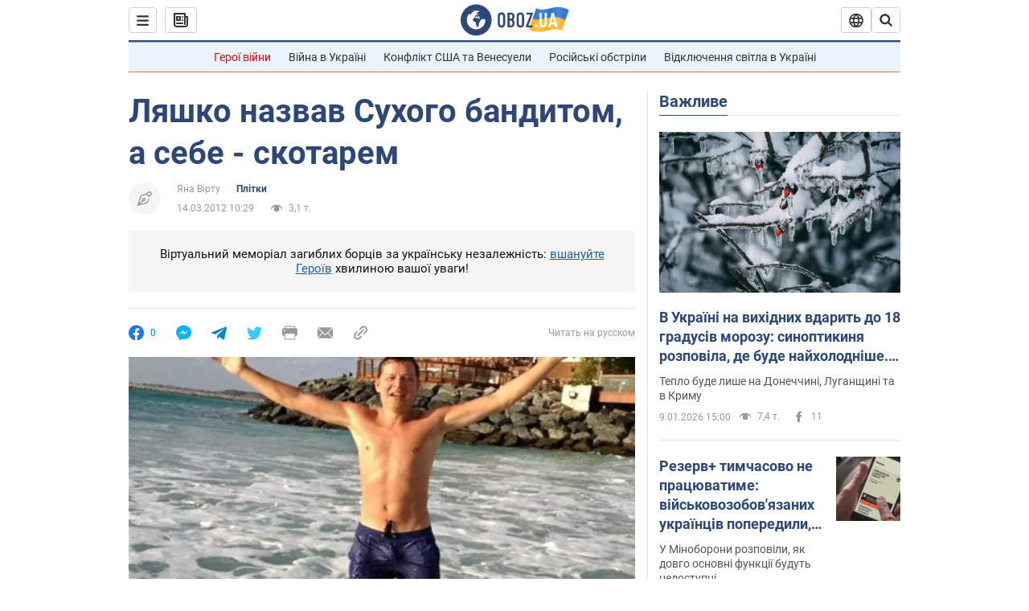

--- FILE ---
content_type: application/x-javascript; charset=utf-8
request_url: https://servicer.idealmedia.io/1418748/1?nocmp=1&sessionId=6961e04f-164f5&sessionPage=1&sessionNumberWeek=1&sessionNumber=1&scale_metric_1=64.00&scale_metric_2=256.00&scale_metric_3=100.00&cbuster=1768022095483869774673&pvid=b34a6fbb-8ca9-459e-b66c-6c945c43de5d&implVersion=11&lct=1763555100&mp4=1&ap=1&consentStrLen=0&wlid=fac59f77-2b6a-4ae4-92c0-2339779d1da0&uniqId=0a8b7&niet=4g&nisd=false&evt=%5B%7B%22event%22%3A1%2C%22methods%22%3A%5B1%2C2%5D%7D%2C%7B%22event%22%3A2%2C%22methods%22%3A%5B1%2C2%5D%7D%5D&pv=5&jsv=es6&dpr=1&hashCommit=cbd500eb&apt=2012-03-14T10%3A29%3A00&tfre=3578&w=0&h=1&tl=150&tlp=1&sz=0x1&szp=1&szl=1&cxurl=https%3A%2F%2Fwww.obozrevatel.com%2Fukr%2Fchronics%2F42768-lyashko-nazvav-suhogo-banditom-a-sebe-skotarem.htm&ref=&lu=https%3A%2F%2Fwww.obozrevatel.com%2Fukr%2Fchronics%2F42768-lyashko-nazvav-suhogo-banditom-a-sebe-skotarem.htm
body_size: 909
content:
var _mgq=_mgq||[];
_mgq.push(["IdealmediaLoadGoods1418748_0a8b7",[
["fakty.com.ua","11948711","1","Реакция подлодки РФ на захват США двух танкеров теневого флота","7 января 2026 года США провели операции по задержанию танкера Bella I (теперь — танкер Маринера) в Северной Атлантике и танкера Sophia вблизи Карибского бассейна","0","","","","aFup5Eg3iYsGgI-CWricDUIWd9nRvD15BqV9Eo6vsUc5HZ4qZ3y5XvXsxxmaTzv5tWs2-zqsGj5eldGQrwP2fKldt0JdlZKDYLbkLtP-Q-VOtKCoPmIPhQqGuqncsxRB",{"i":"https://s-img.idealmedia.io/n/11948711/45x45/0x0x433x433/aHR0cDovL2ltZ2hvc3RzLmNvbS90LzIwMjYtMDEvNDI1NTc1L2ViMGVjMDMwZDIwMDhmM2YzYjNkZjZhM2M0MjVjNDE3LmpwZWc.webp?v=1768022095-eqUgTPjRHRPsZKtKv_rcjZ8GLAT4emIu25w3LrEb2Ls","l":"https://clck.idealmedia.io/pnews/11948711/i/1298901/pp/1/1?h=aFup5Eg3iYsGgI-CWricDUIWd9nRvD15BqV9Eo6vsUc5HZ4qZ3y5XvXsxxmaTzv5tWs2-zqsGj5eldGQrwP2fKldt0JdlZKDYLbkLtP-Q-VOtKCoPmIPhQqGuqncsxRB&utm_campaign=obozrevatel.com&utm_source=obozrevatel.com&utm_medium=referral&rid=4d17ca0f-ede3-11f0-9688-d404e6f98490&tt=Direct&att=3&afrd=296&iv=11&ct=1&gdprApplies=0&muid=q09T09xYk6el&st=-360&mp4=1&h2=Rbff32NBHJZsO4wuvnxFysy2GX6xlGXVu7txikoXAu8gNjusZyjGo1rMnMT1hEiOCBQvmfmneVGbyqh8CD0ZiA**","adc":[],"sdl":0,"dl":"","category":"Общество","dbbr":0,"bbrt":0,"type":"e","media-type":"static","clicktrackers":[],"cta":"Читати далі","cdt":"","tri":"4d17db4f-ede3-11f0-9688-d404e6f98490","crid":"11948711"}],],
{"awc":{},"dt":"desktop","ts":"","tt":"Direct","isBot":1,"h2":"Rbff32NBHJZsO4wuvnxFysy2GX6xlGXVu7txikoXAu8gNjusZyjGo1rMnMT1hEiOCBQvmfmneVGbyqh8CD0ZiA**","ats":0,"rid":"4d17ca0f-ede3-11f0-9688-d404e6f98490","pvid":"b34a6fbb-8ca9-459e-b66c-6c945c43de5d","iv":11,"brid":32,"muidn":"q09T09xYk6el","dnt":2,"cv":2,"afrd":296,"consent":true,"adv_src_id":39175}]);
_mgqp();


--- FILE ---
content_type: image/svg+xml
request_url: https://cdn.obozrevatel.com/core/img/icons/common/writer.svg
body_size: 511
content:
<svg width="80" height="80" viewBox="0 0 80 80" fill="none" xmlns="http://www.w3.org/2000/svg">
<circle cx="40" cy="40" r="40" fill="#F5F5F5"/>
<path d="M56.7584 25.2271L54.7534 23.2304C53.1036 21.5874 50.422 21.5904 48.7766 23.2362L44.4314 27.5755L34.3257 30.0195C31.4229 30.7215 29.0842 32.9306 28.2223 35.7848L22.06 56.1878C21.9101 56.684 22.0458 57.2222 22.4131 57.5885C22.6813 57.8559 23.041 58 23.4092 58C23.5453 58 23.6826 57.9803 23.8168 57.9398L44.1856 51.7935C47.0471 50.93 49.2592 48.5915 49.9584 45.6906L50.8925 41.816C51.0745 41.0608 50.6088 40.3014 49.8522 40.1197C49.0955 39.9383 48.3347 40.4029 48.1527 41.1581L47.2187 45.0326C46.7525 46.9666 45.2778 48.5256 43.3701 49.1013L28.3786 53.6249L34.5016 47.5114C34.9904 47.3999 35.8528 47.1934 36.783 46.9255C39.513 46.1388 40.3587 45.5433 40.7904 45.1124C42.411 43.4948 42.411 40.8628 40.7904 39.2453C39.1697 37.6279 36.5327 37.6278 34.9122 39.2453C34.4805 39.6762 33.8837 40.5203 33.0957 43.2452C32.827 44.1743 32.62 45.0355 32.5084 45.5233L26.3746 51.6475L30.9204 36.5965C31.495 34.6938 33.0542 33.221 34.9893 32.7529L44.7577 30.3905L50.1703 35.7902C50.4344 36.0538 50.7927 36.2019 51.1664 36.2019H51.1667C51.5404 36.2018 51.8988 36.0535 52.163 35.7897L56.7651 31.1938C57.5627 30.396 58.0013 29.3361 58 28.209C57.9986 27.0821 57.5577 26.023 56.7584 25.2271ZM36.9059 41.2329C37.4279 40.7132 38.2763 40.7135 38.7977 41.2341C39.3196 41.7549 39.3196 42.6026 38.7995 43.1218C38.4929 43.409 37.2403 43.8775 35.7209 44.3051C36.149 42.7896 36.618 41.5402 36.9059 41.2329ZM54.771 29.2063L51.1657 32.8067L47.1693 28.8197L50.7704 25.2235C51.3192 24.6746 52.2131 24.6737 52.763 25.2213L54.7679 27.218C55.0344 27.4833 55.1813 27.8363 55.1817 28.212C55.1822 28.5877 55.0361 28.9411 54.771 29.2063Z" fill="#999999"/>
</svg>
